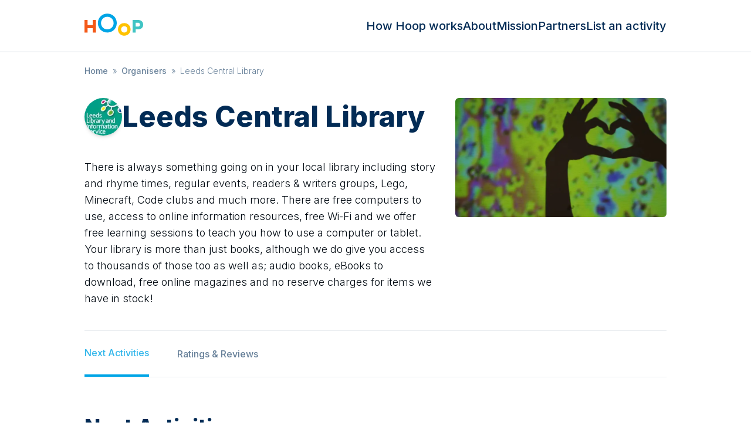

--- FILE ---
content_type: text/html; charset=utf-8
request_url: https://hoop.co.uk/leeds-central-library/
body_size: 17390
content:
<!DOCTYPE html><html lang="en" class="text-gray-900 leading-tight font-sans font-thin"><head><meta charSet="utf-8"/><meta name="viewport" content="width=device-width, user-scalable=no"/><title>Leeds Central Library — Latest listing times, information, parent reviews and more… | Hoop</title><meta name="description" content="​There is always something going on in your local library including story and rhyme times, regular events, readers &amp; writers groups, Lego, Minecraft, Code clu…"/><link rel="canonical" href="https://hoop.co.uk/leeds-central-library/"/><meta property="og:url" content="https://hoop.co.uk/leeds-central-library/"/><meta property="og:type" content="website"/><meta property="og:title" content="Leeds Central Library — Latest listing times, information, parent reviews and more… | Hoop"/><meta property="og:site_name" content="Hoop"/><meta property="og:description" content="​There is always something going on in your local library including story and rhyme times, regular events, readers &amp; writers groups, Lego, Minecraft, Code clu…"/><meta property="og:image" content="https://uploads.hoop.co.uk/94913371767e96f1455e28034a8d6e4f_1360x800q70.jpg"/><meta property="og:image:alt" content="Hoop banner"/><meta name="twitter:card" content="summary_large_image"/><meta name="twitter:site" content="@hoop"/><meta property="twitter:domain" content="hoop.co.uk"/><meta property="twitter:url" content="https://hoop.co.uk/leeds-central-library/"/><meta name="twitter:title" content="Leeds Central Library — Latest listing times, information, parent reviews and more… | Hoop"/><meta name="twitter:description" content="​There is always something going on in your local library including story and rhyme times, regular events, readers &amp; writers groups, Lego, Minecraft, Code clu…"/><meta name="twitter:image" content="https://uploads.hoop.co.uk/94913371767e96f1455e28034a8d6e4f_1360x800q70.jpg"/><meta name="twitter:image:alt" content="Hoop"/><meta name="next-head-count" content="20"/><link rel="sitemap" type="application/xml" title="Sitemap" href="/sitemap.xml"/><link rel="icon" type="image/png" href="/public/images/icon.png"/><link rel="apple-touch-icon" sizes="144x144" href="/public/images/hoop-icon-144.png"/><link rel="apple-touch-icon" sizes="114x114" href="/public/images/hoop-icon-114.png"/><link rel="apple-touch-icon" sizes="72x72" href="/public/images/hoop-icon-72.png"/><link rel="apple-touch-icon" href="/public/images/hoop-icon-57.png"/><link rel="preconnect" href="https://fonts.googleapis.com"/><link rel="preconnect" href="https://fonts.gstatic.com" crossorigin="true"/><meta name="referrer" content="origin"/><meta name="theme-color" content="rgb(17, 24, 39)"/><link rel="preconnect" href="https://fonts.gstatic.com" crossorigin /><link rel="preload" href="/_next/static/css/b0e227f90f87ceb0.css" as="style"/><link rel="stylesheet" href="/_next/static/css/b0e227f90f87ceb0.css" data-n-g=""/><noscript data-n-css=""></noscript><script defer="" nomodule="" src="/_next/static/chunks/polyfills-c67a75d1b6f99dc8.js"></script><script src="/_next/static/chunks/webpack-2555a4296ab7a1b2.js" defer=""></script><script src="/_next/static/chunks/framework-0c7baedefba6b077.js" defer=""></script><script src="/_next/static/chunks/main-ebf76d91ed186e00.js" defer=""></script><script src="/_next/static/chunks/pages/_app-00a10013d673de5f.js" defer=""></script><script src="/_next/static/chunks/671-2a506014f633a508.js" defer=""></script><script src="/_next/static/chunks/805-4adc7da17fe5c548.js" defer=""></script><script src="/_next/static/chunks/360-e300f68a35e8d089.js" defer=""></script><script src="/_next/static/chunks/488-abc8f797cd3e67d7.js" defer=""></script><script src="/_next/static/chunks/804-c8f36f3cc94b3de5.js" defer=""></script><script src="/_next/static/chunks/pages/%5Bslug%5D-d8a0b6a857ed7b64.js" defer=""></script><script src="/_next/static/7XhP-SMHsT8FHu_yrAQrQ/_buildManifest.js" defer=""></script><script src="/_next/static/7XhP-SMHsT8FHu_yrAQrQ/_ssgManifest.js" defer=""></script><style data-href="https://fonts.googleapis.com/css2?family=Inter:wght@300;500;800;900&display=swap">@font-face{font-family:'Inter';font-style:normal;font-weight:300;font-display:swap;src:url(https://fonts.gstatic.com/l/font?kit=UcCO3FwrK3iLTeHuS_nVMrMxCp50SjIw2boKoduKmMEVuOKfMZs&skey=c491285d6722e4fa&v=v20) format('woff')}@font-face{font-family:'Inter';font-style:normal;font-weight:500;font-display:swap;src:url(https://fonts.gstatic.com/l/font?kit=UcCO3FwrK3iLTeHuS_nVMrMxCp50SjIw2boKoduKmMEVuI6fMZs&skey=c491285d6722e4fa&v=v20) format('woff')}@font-face{font-family:'Inter';font-style:normal;font-weight:800;font-display:swap;src:url(https://fonts.gstatic.com/l/font?kit=UcCO3FwrK3iLTeHuS_nVMrMxCp50SjIw2boKoduKmMEVuDyYMZs&skey=c491285d6722e4fa&v=v20) format('woff')}@font-face{font-family:'Inter';font-style:normal;font-weight:900;font-display:swap;src:url(https://fonts.gstatic.com/l/font?kit=UcCO3FwrK3iLTeHuS_nVMrMxCp50SjIw2boKoduKmMEVuBWYMZs&skey=c491285d6722e4fa&v=v20) format('woff')}@font-face{font-family:'Inter';font-style:normal;font-weight:300;font-display:swap;src:url(https://fonts.gstatic.com/s/inter/v20/UcC73FwrK3iLTeHuS_nVMrMxCp50SjIa2JL7W0Q5n-wU.woff2) format('woff2');unicode-range:U+0460-052F,U+1C80-1C8A,U+20B4,U+2DE0-2DFF,U+A640-A69F,U+FE2E-FE2F}@font-face{font-family:'Inter';font-style:normal;font-weight:300;font-display:swap;src:url(https://fonts.gstatic.com/s/inter/v20/UcC73FwrK3iLTeHuS_nVMrMxCp50SjIa0ZL7W0Q5n-wU.woff2) format('woff2');unicode-range:U+0301,U+0400-045F,U+0490-0491,U+04B0-04B1,U+2116}@font-face{font-family:'Inter';font-style:normal;font-weight:300;font-display:swap;src:url(https://fonts.gstatic.com/s/inter/v20/UcC73FwrK3iLTeHuS_nVMrMxCp50SjIa2ZL7W0Q5n-wU.woff2) format('woff2');unicode-range:U+1F00-1FFF}@font-face{font-family:'Inter';font-style:normal;font-weight:300;font-display:swap;src:url(https://fonts.gstatic.com/s/inter/v20/UcC73FwrK3iLTeHuS_nVMrMxCp50SjIa1pL7W0Q5n-wU.woff2) format('woff2');unicode-range:U+0370-0377,U+037A-037F,U+0384-038A,U+038C,U+038E-03A1,U+03A3-03FF}@font-face{font-family:'Inter';font-style:normal;font-weight:300;font-display:swap;src:url(https://fonts.gstatic.com/s/inter/v20/UcC73FwrK3iLTeHuS_nVMrMxCp50SjIa2pL7W0Q5n-wU.woff2) format('woff2');unicode-range:U+0102-0103,U+0110-0111,U+0128-0129,U+0168-0169,U+01A0-01A1,U+01AF-01B0,U+0300-0301,U+0303-0304,U+0308-0309,U+0323,U+0329,U+1EA0-1EF9,U+20AB}@font-face{font-family:'Inter';font-style:normal;font-weight:300;font-display:swap;src:url(https://fonts.gstatic.com/s/inter/v20/UcC73FwrK3iLTeHuS_nVMrMxCp50SjIa25L7W0Q5n-wU.woff2) format('woff2');unicode-range:U+0100-02BA,U+02BD-02C5,U+02C7-02CC,U+02CE-02D7,U+02DD-02FF,U+0304,U+0308,U+0329,U+1D00-1DBF,U+1E00-1E9F,U+1EF2-1EFF,U+2020,U+20A0-20AB,U+20AD-20C0,U+2113,U+2C60-2C7F,U+A720-A7FF}@font-face{font-family:'Inter';font-style:normal;font-weight:300;font-display:swap;src:url(https://fonts.gstatic.com/s/inter/v20/UcC73FwrK3iLTeHuS_nVMrMxCp50SjIa1ZL7W0Q5nw.woff2) format('woff2');unicode-range:U+0000-00FF,U+0131,U+0152-0153,U+02BB-02BC,U+02C6,U+02DA,U+02DC,U+0304,U+0308,U+0329,U+2000-206F,U+20AC,U+2122,U+2191,U+2193,U+2212,U+2215,U+FEFF,U+FFFD}@font-face{font-family:'Inter';font-style:normal;font-weight:500;font-display:swap;src:url(https://fonts.gstatic.com/s/inter/v20/UcC73FwrK3iLTeHuS_nVMrMxCp50SjIa2JL7W0Q5n-wU.woff2) format('woff2');unicode-range:U+0460-052F,U+1C80-1C8A,U+20B4,U+2DE0-2DFF,U+A640-A69F,U+FE2E-FE2F}@font-face{font-family:'Inter';font-style:normal;font-weight:500;font-display:swap;src:url(https://fonts.gstatic.com/s/inter/v20/UcC73FwrK3iLTeHuS_nVMrMxCp50SjIa0ZL7W0Q5n-wU.woff2) format('woff2');unicode-range:U+0301,U+0400-045F,U+0490-0491,U+04B0-04B1,U+2116}@font-face{font-family:'Inter';font-style:normal;font-weight:500;font-display:swap;src:url(https://fonts.gstatic.com/s/inter/v20/UcC73FwrK3iLTeHuS_nVMrMxCp50SjIa2ZL7W0Q5n-wU.woff2) format('woff2');unicode-range:U+1F00-1FFF}@font-face{font-family:'Inter';font-style:normal;font-weight:500;font-display:swap;src:url(https://fonts.gstatic.com/s/inter/v20/UcC73FwrK3iLTeHuS_nVMrMxCp50SjIa1pL7W0Q5n-wU.woff2) format('woff2');unicode-range:U+0370-0377,U+037A-037F,U+0384-038A,U+038C,U+038E-03A1,U+03A3-03FF}@font-face{font-family:'Inter';font-style:normal;font-weight:500;font-display:swap;src:url(https://fonts.gstatic.com/s/inter/v20/UcC73FwrK3iLTeHuS_nVMrMxCp50SjIa2pL7W0Q5n-wU.woff2) format('woff2');unicode-range:U+0102-0103,U+0110-0111,U+0128-0129,U+0168-0169,U+01A0-01A1,U+01AF-01B0,U+0300-0301,U+0303-0304,U+0308-0309,U+0323,U+0329,U+1EA0-1EF9,U+20AB}@font-face{font-family:'Inter';font-style:normal;font-weight:500;font-display:swap;src:url(https://fonts.gstatic.com/s/inter/v20/UcC73FwrK3iLTeHuS_nVMrMxCp50SjIa25L7W0Q5n-wU.woff2) format('woff2');unicode-range:U+0100-02BA,U+02BD-02C5,U+02C7-02CC,U+02CE-02D7,U+02DD-02FF,U+0304,U+0308,U+0329,U+1D00-1DBF,U+1E00-1E9F,U+1EF2-1EFF,U+2020,U+20A0-20AB,U+20AD-20C0,U+2113,U+2C60-2C7F,U+A720-A7FF}@font-face{font-family:'Inter';font-style:normal;font-weight:500;font-display:swap;src:url(https://fonts.gstatic.com/s/inter/v20/UcC73FwrK3iLTeHuS_nVMrMxCp50SjIa1ZL7W0Q5nw.woff2) format('woff2');unicode-range:U+0000-00FF,U+0131,U+0152-0153,U+02BB-02BC,U+02C6,U+02DA,U+02DC,U+0304,U+0308,U+0329,U+2000-206F,U+20AC,U+2122,U+2191,U+2193,U+2212,U+2215,U+FEFF,U+FFFD}@font-face{font-family:'Inter';font-style:normal;font-weight:800;font-display:swap;src:url(https://fonts.gstatic.com/s/inter/v20/UcC73FwrK3iLTeHuS_nVMrMxCp50SjIa2JL7W0Q5n-wU.woff2) format('woff2');unicode-range:U+0460-052F,U+1C80-1C8A,U+20B4,U+2DE0-2DFF,U+A640-A69F,U+FE2E-FE2F}@font-face{font-family:'Inter';font-style:normal;font-weight:800;font-display:swap;src:url(https://fonts.gstatic.com/s/inter/v20/UcC73FwrK3iLTeHuS_nVMrMxCp50SjIa0ZL7W0Q5n-wU.woff2) format('woff2');unicode-range:U+0301,U+0400-045F,U+0490-0491,U+04B0-04B1,U+2116}@font-face{font-family:'Inter';font-style:normal;font-weight:800;font-display:swap;src:url(https://fonts.gstatic.com/s/inter/v20/UcC73FwrK3iLTeHuS_nVMrMxCp50SjIa2ZL7W0Q5n-wU.woff2) format('woff2');unicode-range:U+1F00-1FFF}@font-face{font-family:'Inter';font-style:normal;font-weight:800;font-display:swap;src:url(https://fonts.gstatic.com/s/inter/v20/UcC73FwrK3iLTeHuS_nVMrMxCp50SjIa1pL7W0Q5n-wU.woff2) format('woff2');unicode-range:U+0370-0377,U+037A-037F,U+0384-038A,U+038C,U+038E-03A1,U+03A3-03FF}@font-face{font-family:'Inter';font-style:normal;font-weight:800;font-display:swap;src:url(https://fonts.gstatic.com/s/inter/v20/UcC73FwrK3iLTeHuS_nVMrMxCp50SjIa2pL7W0Q5n-wU.woff2) format('woff2');unicode-range:U+0102-0103,U+0110-0111,U+0128-0129,U+0168-0169,U+01A0-01A1,U+01AF-01B0,U+0300-0301,U+0303-0304,U+0308-0309,U+0323,U+0329,U+1EA0-1EF9,U+20AB}@font-face{font-family:'Inter';font-style:normal;font-weight:800;font-display:swap;src:url(https://fonts.gstatic.com/s/inter/v20/UcC73FwrK3iLTeHuS_nVMrMxCp50SjIa25L7W0Q5n-wU.woff2) format('woff2');unicode-range:U+0100-02BA,U+02BD-02C5,U+02C7-02CC,U+02CE-02D7,U+02DD-02FF,U+0304,U+0308,U+0329,U+1D00-1DBF,U+1E00-1E9F,U+1EF2-1EFF,U+2020,U+20A0-20AB,U+20AD-20C0,U+2113,U+2C60-2C7F,U+A720-A7FF}@font-face{font-family:'Inter';font-style:normal;font-weight:800;font-display:swap;src:url(https://fonts.gstatic.com/s/inter/v20/UcC73FwrK3iLTeHuS_nVMrMxCp50SjIa1ZL7W0Q5nw.woff2) format('woff2');unicode-range:U+0000-00FF,U+0131,U+0152-0153,U+02BB-02BC,U+02C6,U+02DA,U+02DC,U+0304,U+0308,U+0329,U+2000-206F,U+20AC,U+2122,U+2191,U+2193,U+2212,U+2215,U+FEFF,U+FFFD}@font-face{font-family:'Inter';font-style:normal;font-weight:900;font-display:swap;src:url(https://fonts.gstatic.com/s/inter/v20/UcC73FwrK3iLTeHuS_nVMrMxCp50SjIa2JL7W0Q5n-wU.woff2) format('woff2');unicode-range:U+0460-052F,U+1C80-1C8A,U+20B4,U+2DE0-2DFF,U+A640-A69F,U+FE2E-FE2F}@font-face{font-family:'Inter';font-style:normal;font-weight:900;font-display:swap;src:url(https://fonts.gstatic.com/s/inter/v20/UcC73FwrK3iLTeHuS_nVMrMxCp50SjIa0ZL7W0Q5n-wU.woff2) format('woff2');unicode-range:U+0301,U+0400-045F,U+0490-0491,U+04B0-04B1,U+2116}@font-face{font-family:'Inter';font-style:normal;font-weight:900;font-display:swap;src:url(https://fonts.gstatic.com/s/inter/v20/UcC73FwrK3iLTeHuS_nVMrMxCp50SjIa2ZL7W0Q5n-wU.woff2) format('woff2');unicode-range:U+1F00-1FFF}@font-face{font-family:'Inter';font-style:normal;font-weight:900;font-display:swap;src:url(https://fonts.gstatic.com/s/inter/v20/UcC73FwrK3iLTeHuS_nVMrMxCp50SjIa1pL7W0Q5n-wU.woff2) format('woff2');unicode-range:U+0370-0377,U+037A-037F,U+0384-038A,U+038C,U+038E-03A1,U+03A3-03FF}@font-face{font-family:'Inter';font-style:normal;font-weight:900;font-display:swap;src:url(https://fonts.gstatic.com/s/inter/v20/UcC73FwrK3iLTeHuS_nVMrMxCp50SjIa2pL7W0Q5n-wU.woff2) format('woff2');unicode-range:U+0102-0103,U+0110-0111,U+0128-0129,U+0168-0169,U+01A0-01A1,U+01AF-01B0,U+0300-0301,U+0303-0304,U+0308-0309,U+0323,U+0329,U+1EA0-1EF9,U+20AB}@font-face{font-family:'Inter';font-style:normal;font-weight:900;font-display:swap;src:url(https://fonts.gstatic.com/s/inter/v20/UcC73FwrK3iLTeHuS_nVMrMxCp50SjIa25L7W0Q5n-wU.woff2) format('woff2');unicode-range:U+0100-02BA,U+02BD-02C5,U+02C7-02CC,U+02CE-02D7,U+02DD-02FF,U+0304,U+0308,U+0329,U+1D00-1DBF,U+1E00-1E9F,U+1EF2-1EFF,U+2020,U+20A0-20AB,U+20AD-20C0,U+2113,U+2C60-2C7F,U+A720-A7FF}@font-face{font-family:'Inter';font-style:normal;font-weight:900;font-display:swap;src:url(https://fonts.gstatic.com/s/inter/v20/UcC73FwrK3iLTeHuS_nVMrMxCp50SjIa1ZL7W0Q5nw.woff2) format('woff2');unicode-range:U+0000-00FF,U+0131,U+0152-0153,U+02BB-02BC,U+02C6,U+02DA,U+02DC,U+0304,U+0308,U+0329,U+2000-206F,U+20AC,U+2122,U+2191,U+2193,U+2212,U+2215,U+FEFF,U+FFFD}</style></head><body class="bg-white font-sans"><div id="__next"><style>
    #nprogress {
      pointer-events: none;
    }
    #nprogress .bar {
      background: #66c9f0;
      position: fixed;
      z-index: 9999;
      top: 0;
      left: 0;
      width: 100%;
      height: 3px;
    }
    #nprogress .peg {
      display: block;
      position: absolute;
      right: 0px;
      width: 100px;
      height: 100%;
      box-shadow: 0 0 10px #66c9f0, 0 0 5px #66c9f0;
      opacity: 1;
      -webkit-transform: rotate(3deg) translate(0px, -4px);
      -ms-transform: rotate(3deg) translate(0px, -4px);
      transform: rotate(3deg) translate(0px, -4px);
    }
    #nprogress .spinner {
      display: block;
      position: fixed;
      z-index: 1031;
      top: 15px;
      right: 15px;
    }
    #nprogress .spinner-icon {
      width: 18px;
      height: 18px;
      box-sizing: border-box;
      border: solid 2px transparent;
      border-top-color: #66c9f0;
      border-left-color: #66c9f0;
      border-radius: 50%;
      -webkit-animation: nprogresss-spinner 400ms linear infinite;
      animation: nprogress-spinner 400ms linear infinite;
    }
    .nprogress-custom-parent {
      overflow: hidden;
      position: relative;
    }
    .nprogress-custom-parent #nprogress .spinner,
    .nprogress-custom-parent #nprogress .bar {
      position: absolute;
    }
    @-webkit-keyframes nprogress-spinner {
      0% {
        -webkit-transform: rotate(0deg);
      }
      100% {
        -webkit-transform: rotate(360deg);
      }
    }
    @keyframes nprogress-spinner {
      0% {
        transform: rotate(0deg);
      }
      100% {
        transform: rotate(360deg);
      }
    }
  </style><div class="flex flex-col"><div><div class="top-0 left-0 bg-black w-full h-full transition-opacity duration-200 z-40 overscroll-contain hidden opacity-0"></div><div class="bg-white w-72 h-full flex flex-col justify-between fixed top-0 z-50 transition-all duration-200 pt-28 px-6 pb-5 sm:hidden -left-72"><nav class="list-none sm:flex leading-none text-base"><li class="mx-0 my-0 mb-6"><a class="text-gray-500 hover:text-blue-700" href="/how-hoop-works/">How Hoop works</a></li><li class="mx-0 my-0 mb-6"><a class="text-gray-500 hover:text-blue-700" href="/about/">About</a></li><li class="mx-0 my-0 mb-6"><a class="text-gray-500 hover:text-blue-700" href="/mission/">Mission</a></li><li class="mx-0 my-0 mb-6"><a class="text-gray-500 hover:text-blue-700" href="/partners/">Partners</a></li><li class="mx-0 my-0 mb-6"><a class="text-gray-500 hover:text-blue-700" href="/organisers/">List an activity</a></li></nav><div class="text-xs text-gray-300">© <!-- -->2026<!-- --> Hoop Health Ltd. All rights reserved.</div></div><header class="bg-white border-b border-gray-100 z-50 relative"><div class="max-w-screen-lg mx-auto py-4 px-4 flex justify-center sm:justify-between z-20"><a class="cursor-pointer" href="/"><svg xmlns="http://www.w3.org/2000/svg" viewBox="0 0 149 56" alt="Hoop logo" class="w-[75px] h-[42px] sm:w-[100px] sm:h-[56px] sm:pb-1"><path d="M36.827 43.224h-4.574v-6.231H24.82v6.23h-4.574V25.098h4.574v7.364h7.433v-7.364h4.574v18.127" style="fill:#f45918;fill-rule:evenodd;stroke:none;stroke-width:1" transform="matrix(1.74898 0 0 1.76538 -35.41 -28.306)"></path><path d="M67.13 29.629c0 7.624-5.86 13.595-13.722 13.595-7.824 0-13.722-5.971-13.722-13.595 0-7.624 5.898-13.595 13.722-13.595 7.862 0 13.722 5.971 13.722 13.595zm-4.574 0c0-4.936-3.81-9.063-9.148-9.063-5.338 0-9.148 4.127-9.148 9.063 0 4.935 3.81 9.063 9.148 9.063 5.338 0 9.148-4.128 9.148-9.063z" style="fill:#00a5e6;fill-rule:evenodd;stroke:none;stroke-width:1" transform="matrix(1.74898 0 0 1.76538 -35.41 -28.306)"></path><path d="M87.142 38.692c0 5.129-3.86 9.063-9.148 9.063-5.263 0-9.148-3.934-9.148-9.063 0-5.128 3.885-9.063 9.148-9.063 5.289 0 9.148 3.935 9.148 9.063zm-4.574 0c0-2.49-1.881-4.532-4.574-4.532-2.693 0-4.574 2.042-4.574 4.532s1.88 4.532 4.574 4.532c2.693 0 4.574-2.042 4.574-4.532z" style="fill:#ffc200;fill-rule:evenodd;stroke:none;stroke-width:1" transform="matrix(1.74898 0 0 1.76538 -35.41 -28.306)"></path><path d="M97.792 25.097c4.64 0 7.647 2.713 7.647 6.798 0 4.245-2.77 6.797-7.647 6.797h-3.217v4.532h-4.574V25.097h7.79zm0 9.63c1.966 0 3.072-1.044 3.072-2.832 0-1.629-1.106-2.833-3.072-2.833h-3.217v5.665h3.217z" style="fill:#40c4c4;fill-rule:evenodd;stroke:none;stroke-width:1" transform="matrix(1.74898 0 0 1.76538 -35.41 -28.306)"></path></svg></a><nav class="hidden list-none sm:flex sm:gap-6 sm:items-center leading-none text-base sm:text-xl"><li class="m-0 p-0"><a class="text-gray-500 hover:text-blue-700" href="/how-hoop-works/">How Hoop works</a></li><li class="m-0 p-0"><a class="text-gray-500 hover:text-blue-700" href="/about/">About</a></li><li class="m-0 p-0"><a class="text-gray-500 hover:text-blue-700" href="/mission/">Mission</a></li><li class="m-0 p-0"><a class="text-gray-500 hover:text-blue-700" href="/partners/">Partners</a></li><li class="m-0 p-0"><a class="text-gray-500 hover:text-blue-700" href="/organisers/">List an activity</a></li></nav><div class="absolute sm:hidden top-3 left-3 z-10"><div class="hamburger-react" aria-expanded="false" role="button" style="cursor:pointer;height:48px;position:relative;transition:0.4s cubic-bezier(0, 0, 0, 1);user-select:none;width:48px;outline:none;transform:none" tabindex="0"><div style="background:#00a5e6;height:2px;left:14px;position:absolute;width:20px;top:17px;transition:0.4s cubic-bezier(0, 0, 0, 1);transform:none"></div><div style="background:#00a5e6;height:2px;left:14px;position:absolute;width:20px;top:23px;transition:0.4s cubic-bezier(0, 0, 0, 1);transform:none"></div><div style="background:#00a5e6;height:2px;left:14px;position:absolute;width:20px;top:29px;transition:0.4s cubic-bezier(0, 0, 0, 1);transform:none"></div></div></div></div></header></div><div class="overflow-x-hidden"><div class="m-auto max-w-screen-lg py-2 sm:py-4 px-4"><ul class="list-none m-0 p-0 text-gray-300 line-clamp-1"><li class="text-sm inline-block mr-2"><a class="text-gray-300" href="/">Home</a></li><li class="text-sm inline-block mr-2"><span class="mr-2">»</span><a class="text-gray-300" href="/all-organisers/">Organisers</a></li><li class="text-sm inline-block mr-2"><span class="mr-2">»</span>Leeds Central Library</li></ul><script type="application/ld+json">{"@context":"https://schema.org","@type":"BreadcrumbList","itemListElement":[{"@type":"ListItem","position":1,"name":"Home","item":"https://hoop.co.uk/"},{"@type":"ListItem","position":2,"name":"Organisers","item":"https://hoop.co.uk/all-organisers/"},{"@type":"ListItem","position":3,"name":"Leeds Central Library"}]}</script></div><script type="application/ld+json">{"@context":"https://schema.org/","@type":"Organization","name":"Leeds Central Library","url":"https://hoop.co.uk/leeds-central-library/"}</script><script type="application/ld+json">{"@context":"https://schema.org/","@type":"WebPage","name":"Leeds Central Library","speakable":{"@type":"SpeakableSpecification","xPath":["/html/head/title","//*[@id=\"description\"]"]},"url":"https://hoop.co.uk/leeds-central-library/"}</script><div><div class="flex justify-center items-center"><div class="w-full relative z-0 h-full"><div class="inset-0 flex flex-col sm:flex-row items-center justify-between z-10 m-auto max-w-screen-lg py-0 mb-16"><div class="z-20 shrink-0 sm:w-full px-0 sm:px-4"><div class="space-y-8 sm:mt-4"><div class="flex flex-col sm:flex-row-reverse"><div class="w-full sm:w-[240px] lg:w-[360px]"><img alt="Leeds Central Library photo" loading="lazy" width="720" height="480" decoding="async" data-nimg="1" class="sm:rounded-md object-cover aspect-video sm:aspect-auto" style="color:transparent" srcSet="/_next/image/?url=https%3A%2F%2Fuploads.hoop.co.uk%2F94913371767e96f1455e28034a8d6e4f_1920x1080q70.jpg&amp;w=750&amp;q=75 1x, /_next/image/?url=https%3A%2F%2Fuploads.hoop.co.uk%2F94913371767e96f1455e28034a8d6e4f_1920x1080q70.jpg&amp;w=1920&amp;q=75 2x" src="/_next/image/?url=https%3A%2F%2Fuploads.hoop.co.uk%2F94913371767e96f1455e28034a8d6e4f_1920x1080q70.jpg&amp;w=1920&amp;q=75"/></div><div class="flex-1 space-y-8 px-4 pt-8 sm:p-0 sm:mr-8"><div class="flex mb-10 items-center gap-4"><div class="w-12 h-12 sm:w-16 sm:h-16 rounded-full overflow-hidden shadow-md flex-none self-start"><img alt="Leeds Central Library logo" loading="lazy" width="96" height="96" decoding="async" data-nimg="1" class="object-cover w-12 h-12 sm:w-16 sm:h-16" style="color:transparent" srcSet="/_next/image/?url=https%3A%2F%2Fuploads.hoop.co.uk%2F37fdbc213dfab8f898a96a159a9a022c_160x160q50.jpg&amp;w=96&amp;q=75 1x, /_next/image/?url=https%3A%2F%2Fuploads.hoop.co.uk%2F37fdbc213dfab8f898a96a159a9a022c_160x160q50.jpg&amp;w=256&amp;q=75 2x" src="/_next/image/?url=https%3A%2F%2Fuploads.hoop.co.uk%2F37fdbc213dfab8f898a96a159a9a022c_160x160q50.jpg&amp;w=256&amp;q=75"/></div><h1 class="mb-0 flex-grow">Leeds Central Library</h1></div><p class="sm:text-lg" id="description">​There is always something going on in your local library including story and rhyme times, regular events, readers &amp; writers groups, Lego, Minecraft, Code clubs and much more. There are free computers to use, access to online information resources, free Wi-Fi and we offer free learning sessions to teach you how to use a computer or tablet. Your library is more than just books, although we do give you access to thousands of those too as well as; audio books, eBooks to download, free online magazines​ and no reserve charges for items we have in stock!<br/></p></div></div></div><nav class="relative flex h-20 items-center text-base font-medium border-y border-gray-50 my-10 px-4 sm:px-0"><div class="flex h-full"><a class="relative mr-12 flex h-full items-center border-b-4 border-blue-500 text-blue-400" href="#next-activity">Next Activities</a><a class="relative mr-12 flex h-full items-center text-gray-300" href="#ratings-and-reviews">Ratings &amp; Reviews</a></div></nav><section class="mb-14 sm:mb-20 px-4 sm:px-0"><a class="pointer-events-none invisible absolute  mt-[-82px]" name="next-activity"></a><h2>Next Activities</h2><div class="align-baseline">Leeds Central Library<!-- --> has no activities currently listed. Check back soon, or ask the organiser to add their activities.</div></section><section class="max-w-[770px] px-4 sm:px-0"><a class="pointer-events-none invisible absolute mt-[-82px]" name="ratings-and-reviews"></a><div><h3>No reviews</h3><div>Help other parents and carers understand <!-- -->Leeds Central Library<!-- --> better by leaving a review. You can do this by downloading the mobile app.</div></div></section></div></div></div></div></div><div><div class="flex justify-center items-center"><div class="w-full relative z-0 h-full"><div class="inset-0 flex flex-col sm:flex-row items-center justify-between z-10 m-auto max-w-screen-lg py-16"><div class="z-20 shrink-0 px-4 sm:w-full"><h2 class="text-4xl mt-0 text-center">Download the app to view more activities</h2><div class="flex justify-center gap-x-4 sm:gap-x-8"><a href="https://apps.apple.com/gb/app/hoop/id996073365"><svg xmlns="http://www.w3.org/2000/svg" xml:space="preserve" width="160" height="46" alt="Apple App Store"><path d="M160 41.389A4.607 4.607 0 0 1 155.393 46H4.613A4.613 4.613 0 0 1 0 41.389V4.617A4.619 4.619 0 0 1 4.613 0h150.778A4.612 4.612 0 0 1 160 4.617L160 41.39z"></path><path d="M30.128 19.784c-.029-3.223 2.639-4.791 2.761-4.864-1.511-2.203-3.853-2.504-4.676-2.528-1.967-.207-3.875 1.177-4.877 1.177-1.022 0-2.565-1.157-4.228-1.123-2.14.033-4.142 1.272-5.24 3.196-2.266 3.923-.576 9.688 1.595 12.859 1.086 1.553 2.355 3.287 4.016 3.226 1.625-.067 2.232-1.036 4.193-1.036 1.943 0 2.513 1.036 4.207.997 1.744-.028 2.842-1.56 3.89-3.127 1.255-1.78 1.759-3.533 1.779-3.623-.041-.014-3.387-1.291-3.42-5.154zM26.928 10.306c.874-1.093 1.472-2.58 1.306-4.089-1.265.056-2.847.875-3.758 1.944-.806.942-1.526 2.486-1.34 3.938 1.421.106 2.88-.717 3.792-1.793zM53.645 31.504h-2.271l-1.244-3.909h-4.324l-1.185 3.909H42.41l4.284-13.308h2.646l4.305 13.308zm-3.89-5.549L48.63 22.48c-.119-.355-.342-1.191-.671-2.507h-.04a96.75 96.75 0 0 1-.632 2.507l-1.105 3.475h3.573zM64.662 26.588c0 1.632-.441 2.922-1.323 3.869-.79.843-1.771 1.264-2.942 1.264-1.264 0-2.172-.454-2.725-1.362h-.04v5.055H55.5V25.067c0-1.026-.027-2.079-.079-3.159h1.875l.119 1.521h.04c.711-1.146 1.79-1.718 3.238-1.718 1.132 0 2.077.447 2.833 1.342.758.896 1.136 2.074 1.136 3.535zm-2.172.078c0-.934-.21-1.704-.632-2.31-.461-.632-1.08-.948-1.856-.948-.526 0-1.004.176-1.431.523-.428.35-.708.807-.839 1.373-.066.264-.099.48-.099.65v1.6c0 .698.214 1.287.642 1.768.428.481.984.721 1.668.721.803 0 1.428-.31 1.875-.928.448-.619.672-1.435.672-2.449zM75.699 26.588c0 1.632-.441 2.922-1.324 3.869-.789.843-1.77 1.264-2.941 1.264-1.264 0-2.172-.454-2.724-1.362h-.04v5.055h-2.132V25.067c0-1.026-.027-2.079-.079-3.159h1.875l.119 1.521h.04c.71-1.146 1.789-1.718 3.238-1.718 1.131 0 2.076.447 2.834 1.342.755.896 1.134 2.074 1.134 3.535zm-2.172.078c0-.934-.211-1.704-.633-2.31-.461-.632-1.078-.948-1.855-.948a2.22 2.22 0 0 0-1.432.523c-.428.35-.707.807-.838 1.373-.065.264-.099.48-.099.65v1.6c0 .698.214 1.287.64 1.768.428.48.984.721 1.67.721.803 0 1.428-.31 1.875-.928.448-.619.672-1.435.672-2.449zM88.039 27.772c0 1.132-.393 2.053-1.182 2.764-.867.777-2.074 1.165-3.625 1.165-1.432 0-2.58-.276-3.449-.829l.494-1.777c.936.566 1.963.85 3.082.85.803 0 1.428-.182 1.877-.544.447-.362.67-.848.67-1.454 0-.54-.184-.995-.553-1.364-.367-.369-.98-.712-1.836-1.029-2.33-.869-3.494-2.142-3.494-3.816 0-1.094.408-1.991 1.225-2.689.814-.699 1.9-1.048 3.258-1.048 1.211 0 2.217.211 3.02.632l-.533 1.738c-.75-.408-1.598-.612-2.547-.612-.75 0-1.336.185-1.756.553a1.58 1.58 0 0 0-.533 1.205c0 .526.203.961.611 1.303.355.316 1 .658 1.936 1.027 1.145.461 1.986 1 2.527 1.618.539.616.808 1.387.808 2.307zM95.088 23.508h-2.35v4.659c0 1.185.414 1.777 1.244 1.777.381 0 .697-.033.947-.099l.059 1.619c-.42.157-.973.236-1.658.236-.842 0-1.5-.257-1.975-.77-.473-.514-.711-1.376-.711-2.587v-4.837h-1.4v-1.6h1.4v-1.757l2.094-.632v2.389h2.35v1.602zM105.691 26.627c0 1.475-.422 2.686-1.264 3.633-.883.975-2.055 1.461-3.516 1.461-1.408 0-2.529-.467-3.365-1.401-.836-.934-1.254-2.113-1.254-3.534 0-1.487.43-2.705 1.293-3.652.861-.948 2.023-1.422 3.484-1.422 1.408 0 2.541.467 3.396 1.402.818.907 1.226 2.078 1.226 3.513zm-2.212.069c0-.885-.189-1.644-.572-2.277-.447-.766-1.086-1.148-1.914-1.148-.857 0-1.508.383-1.955 1.148-.383.634-.572 1.405-.572 2.317 0 .885.189 1.644.572 2.276.461.766 1.105 1.148 1.936 1.148.814 0 1.453-.39 1.914-1.168.393-.645.591-1.412.591-2.296zM112.621 23.783a3.702 3.702 0 0 0-.672-.059c-.75 0-1.33.283-1.738.85-.355.5-.533 1.132-.533 1.895v5.035h-2.131l.02-6.574c0-1.106-.027-2.113-.08-3.021h1.857l.078 1.836h.059c.225-.631.58-1.139 1.066-1.52a2.578 2.578 0 0 1 1.541-.514c.197 0 .375.014.533.039v2.033zM122.156 26.252a5 5 0 0 1-.078.967h-6.396c.025.948.334 1.673.928 2.173.539.447 1.236.671 2.092.671.947 0 1.811-.151 2.588-.454l.334 1.48c-.908.396-1.98.593-3.217.593-1.488 0-2.656-.438-3.506-1.313-.848-.875-1.273-2.05-1.273-3.524 0-1.447.395-2.652 1.186-3.613.828-1.026 1.947-1.539 3.355-1.539 1.383 0 2.43.513 3.141 1.539.563.815.846 1.823.846 3.02zm-2.033-.553c.014-.632-.125-1.178-.414-1.639-.369-.593-.936-.889-1.699-.889-.697 0-1.264.289-1.697.869-.355.461-.566 1.014-.631 1.658h4.441zM49.05 10.009c0 1.177-.353 2.063-1.058 2.658-.653.549-1.581.824-2.783.824-.596 0-1.106-.026-1.533-.078V6.982c.557-.09 1.157-.136 1.805-.136 1.145 0 2.008.249 2.59.747.652.563.979 1.368.979 2.416zm-1.105.029c0-.763-.202-1.348-.606-1.756-.404-.407-.994-.611-1.771-.611-.33 0-.611.022-.844.068v4.889c.129.02.365.029.708.029.802 0 1.421-.223 1.857-.669.436-.446.656-1.096.656-1.95zM54.909 11.037c0 .725-.207 1.319-.621 1.785-.434.479-1.009.718-1.727.718-.692 0-1.243-.229-1.654-.689-.41-.459-.615-1.038-.615-1.736 0-.73.211-1.329.635-1.794.424-.465.994-.698 1.712-.698.692 0 1.248.229 1.669.688.4.446.601 1.022.601 1.726zm-1.087.034c0-.435-.094-.808-.281-1.119-.22-.376-.533-.564-.94-.564-.421 0-.741.188-.961.564-.188.311-.281.69-.281 1.138 0 .435.094.808.281 1.119.227.376.543.564.951.564.4 0 .714-.191.94-.574.194-.317.291-.693.291-1.128zM62.765 8.719l-1.475 4.714h-.96l-.611-2.047a15.32 15.32 0 0 1-.379-1.523h-.019a11.15 11.15 0 0 1-.379 1.523l-.649 2.047h-.971l-1.387-4.714h1.077l.533 2.241c.129.53.235 1.035.32 1.513h.019c.078-.394.207-.896.389-1.503l.669-2.25h.854l.641 2.202c.155.537.281 1.054.378 1.552h.029c.071-.485.178-1.002.32-1.552l.572-2.202h1.029zM68.198 13.433H67.15v-2.7c0-.832-.316-1.248-.95-1.248a.946.946 0 0 0-.757.343 1.217 1.217 0 0 0-.291.808v2.796h-1.048v-3.366c0-.414-.013-.863-.038-1.349h.921l.049.737h.029c.122-.229.304-.418.543-.569.284-.176.602-.265.95-.265.44 0 .806.142 1.097.427.362.349.543.87.543 1.562v2.824zM71.088 13.433h-1.047V6.556h1.047v6.877zM77.258 11.037c0 .725-.207 1.319-.621 1.785-.434.479-1.01.718-1.727.718-.693 0-1.244-.229-1.654-.689-.41-.459-.615-1.038-.615-1.736 0-.73.211-1.329.635-1.794.424-.465.994-.698 1.711-.698.693 0 1.248.229 1.67.688.4.446.601 1.022.601 1.726zm-1.088.034c0-.435-.094-.808-.281-1.119-.219-.376-.533-.564-.939-.564-.422 0-.742.188-.961.564-.188.311-.281.69-.281 1.138 0 .435.094.808.281 1.119.227.376.543.564.951.564.4 0 .713-.191.939-.574.195-.317.291-.693.291-1.128zM82.33 13.433h-.941l-.078-.543h-.029c-.322.433-.781.65-1.377.65-.445 0-.805-.143-1.076-.427a1.339 1.339 0 0 1-.369-.96c0-.576.24-1.015.723-1.319.482-.304 1.16-.453 2.033-.446V10.3c0-.621-.326-.931-.979-.931-.465 0-.875.117-1.229.349l-.213-.688c.438-.271.979-.407 1.617-.407 1.232 0 1.85.65 1.85 1.95v1.736c0 .471.023.846.068 1.124zm-1.088-1.62v-.727c-1.156-.02-1.734.297-1.734.95 0 .246.066.43.201.553a.733.733 0 0 0 .512.184c.23 0 .445-.073.641-.218a.893.893 0 0 0 .38-.742zM88.285 13.433h-.93l-.049-.757h-.029c-.297.576-.803.864-1.514.864-.568 0-1.041-.223-1.416-.669-.375-.446-.562-1.025-.562-1.736 0-.763.203-1.381.611-1.853.395-.44.879-.66 1.455-.66.633 0 1.076.213 1.328.64h.02V6.556h1.049v5.607c0 .459.012.882.037 1.27zm-1.086-1.988v-.786a1.194 1.194 0 0 0-.408-.965 1.03 1.03 0 0 0-.701-.257c-.391 0-.697.155-.922.466-.223.311-.336.708-.336 1.193 0 .466.107.844.322 1.135.227.31.533.465.916.465.344 0 .619-.129.828-.388.202-.239.301-.527.301-.863zM97.248 11.037c0 .725-.207 1.319-.621 1.785-.434.479-1.008.718-1.727.718-.691 0-1.242-.229-1.654-.689-.41-.459-.615-1.038-.615-1.736 0-.73.211-1.329.635-1.794.424-.465.994-.698 1.713-.698.691 0 1.248.229 1.668.688.4.446.601 1.022.601 1.726zm-1.086.034c0-.435-.094-.808-.281-1.119-.221-.376-.533-.564-.941-.564-.42 0-.74.188-.961.564-.188.311-.281.69-.281 1.138 0 .435.094.808.281 1.119.227.376.543.564.951.564.4 0 .715-.191.941-.574.193-.317.291-.693.291-1.128zM102.883 13.433h-1.047v-2.7c0-.832-.316-1.248-.951-1.248a.942.942 0 0 0-.756.343 1.212 1.212 0 0 0-.291.808v2.796h-1.049v-3.366c0-.414-.012-.863-.037-1.349h.92l.049.737h.029a1.53 1.53 0 0 1 .543-.569c.285-.176.602-.265.951-.265.439 0 .805.142 1.096.427.363.349.543.87.543 1.562v2.824zM109.936 9.504h-1.154v2.29c0 .582.205.873.611.873.188 0 .344-.016.467-.049l.027.795c-.207.078-.479.117-.814.117-.414 0-.736-.126-.969-.378-.234-.252-.35-.676-.35-1.271V9.504h-.689v-.785h.689v-.864l1.027-.31v1.173h1.154v.786zM115.484 13.433h-1.049v-2.68c0-.845-.316-1.268-.949-1.268-.486 0-.818.245-1 .735a1.317 1.317 0 0 0-.049.377v2.835h-1.047V6.556h1.047v2.841h.02c.33-.517.803-.775 1.416-.775.434 0 .793.142 1.078.427.355.355.533.883.533 1.581v2.803zM121.207 10.853c0 .188-.014.346-.039.475h-3.143c.014.466.164.821.455 1.067.266.22.609.33 1.029.33.465 0 .889-.074 1.271-.223l.164.728c-.447.194-.973.291-1.582.291-.73 0-1.305-.215-1.721-.645-.418-.43-.625-1.007-.625-1.731 0-.711.193-1.303.582-1.775.406-.504.955-.756 1.648-.756.678 0 1.193.252 1.541.756.281.4.42.895.42 1.483zm-1-.271a1.411 1.411 0 0 0-.203-.805c-.182-.291-.459-.437-.834-.437a.995.995 0 0 0-.834.427 1.586 1.586 0 0 0-.311.815h2.182z" style="fill:#fff" transform="matrix(1.20394 0 0 1.20394 -1.072 -1.072)"></path></svg></a><a href="https://play.app.goo.gl/?link=https://play.google.com/store/apps/details?id=uk.co.hoop.android"><svg xmlns="http://www.w3.org/2000/svg" xml:space="preserve" width="160" height="46" alt="Google Play Store"><defs><linearGradient id="badge-google_svg__a" x1="727.492" x2="709.404" y1="886.949" y2="898.269" gradientTransform="scale(1 -1) rotate(-45 -1073.465 827.974)" gradientUnits="userSpaceOnUse"><stop offset="0" style="stop-color:#d7e69d"></stop><stop offset="0.446" style="stop-color:#94c4aa"></stop><stop offset="1" style="stop-color:#01a4b6"></stop></linearGradient><linearGradient id="badge-google_svg__b" x1="716.977" x2="740.428" y1="896.621" y2="890.491" gradientTransform="scale(1 -1) rotate(-45 -1073.465 827.974)" gradientUnits="userSpaceOnUse"><stop offset="0" style="stop-color:#ed277b"></stop><stop offset="0.019" style="stop-color:#ee2f7c"></stop><stop offset="0.704" style="stop-color:#f7bd81"></stop><stop offset="1" style="stop-color:#feeb74"></stop></linearGradient><linearGradient id="badge-google_svg__c" x1="730.067" x2="704.636" y1="878.363" y2="893.325" gradientTransform="scale(1 -1) rotate(-45 -1073.465 827.974)" gradientUnits="userSpaceOnUse"><stop offset="0" style="stop-color:#89cfbd"></stop><stop offset="0.091" style="stop-color:#7dbebb"></stop><stop offset="0.54" style="stop-color:#457cac"></stop><stop offset="0.852" style="stop-color:#1c5aa2"></stop><stop offset="1" style="stop-color:#084d9f"></stop></linearGradient><linearGradient id="badge-google_svg__d" x1="739.302" x2="723.642" y1="890.243" y2="869.612" gradientTransform="scale(1 -1) rotate(-45 -1073.465 827.974)" gradientUnits="userSpaceOnUse"><stop offset="0" style="stop-color:#f04a2b"></stop><stop offset="0.47" style="stop-color:#b54f6b"></stop><stop offset="0.835" style="stop-color:#8b5191"></stop><stop offset="1" style="stop-color:#7851a1"></stop></linearGradient><clipPath id="badge-google_svg__f" clipPathUnits="userSpaceOnUse"><path d="M0 368h1502V0H0v368Z"></path></clipPath><clipPath id="badge-google_svg__e" clipPathUnits="userSpaceOnUse"><path d="M0 368h1502V0H0v368Z"></path></clipPath></defs><path d="M133.787 35.268c0 2.116-1.71 3.83-3.827 3.83H4.722a3.831 3.831 0 0 1-3.832-3.83V4.725A3.836 3.836 0 0 1 4.722.89h125.237a3.83 3.83 0 0 1 3.827 3.835l.001 30.543z" style="opacity:1" transform="matrix(1.20394 0 0 1.20394 -1.072 -1.072)"></path><path d="m244.59 404.892-13.699-13.7h-.001l13.7 13.702-13.722 13.721 13.722-13.721 4.312 4.311h.002l-4.314-4.313 4.293-4.292h-.001z" style="fill:none" transform="matrix(.8468 0 0 .8468 -180.807 -316.332)"></path><path d="m248.882 400.6-16.726-9.197c-.473-.259-.912-.319-1.265-.21l13.7 13.699 4.291-4.292z" style="fill:url(#badge-google_svg__a)" transform="matrix(.8468 0 0 .8468 -180.807 -316.332)"></path><path d="m248.904 409.205 5.709-3.141c1.158-.64 1.158-1.679 0-2.314l-5.73-3.15-4.292 4.292 4.313 4.313z" style="fill:url(#badge-google_svg__b)" transform="matrix(.8468 0 0 .8468 -180.807 -316.332)"></path><path d="M230.89 391.192c-.508.159-.838.675-.838 1.454l.003 24.522c0 .77.32 1.277.813 1.446l13.723-13.723-13.701-13.699z" style="fill:url(#badge-google_svg__c)" transform="matrix(.8468 0 0 .8468 -180.807 -316.332)"></path><path d="M230.868 418.615c.357.121.804.063 1.288-.201l16.747-9.209-4.312-4.312-13.723 13.722z" style="fill:url(#badge-google_svg__d)" transform="matrix(.8468 0 0 .8468 -180.807 -316.332)"></path><g clip-path="url(#badge-google_svg__e)" style="fill:#fff" transform="matrix(.09398 0 0 -.09398 7.162 44.039)"><g style="fill:#fff"><path d="m-208.154-44.28 49.173 20.335c-5.101 8.573-13.325 11.23-20.365 11.23-18.705 0-31.533-20.752-28.808-31.564m-97.184-11.811c.239.708.617 2.288.875 3.878.06.253.1.495.07.514.318 1.872.467 3.792.457 5.76a33.426 33.426 0 0 1-.477 5.421c-.03.34-.08.67-.11.689A28.258 28.258 0 0 1-305.764-35c-4.177 12.664-15.314 21.673-28.321 21.566-16.527-.126-29.842-14.904-29.723-32.98.13-18.065 13.633-32.63 30.15-32.504 13.017.106 24.035 9.29 28.321 22.827m-117.22 9.89c0 15.613-11.267 32.815-30.837 32.815s-30.837-17.212-30.837-32.824c0-15.622 11.267-32.825 30.837-32.825s30.836 17.222 30.836 32.835m-119.935 0c0 15.612-11.267 32.814-30.837 32.814s-30.836-17.212-30.836-32.824c0-15.622 11.266-32.825 30.836-32.825s30.837 17.222 30.837 32.835m275.57 109.11h24.522V-97.38h-24.522zm49.651-147.423c-19.68 21.188-19.68 55.913 0 77.1 19.69 21.189 53.3 21.072 72.383.127 6.275-6.875 10.491-15.768 14.2-25l-73.676-30.254c4.306-8.465 12.779-16.572 26.193-16.572 11.486 0 19.292 3.753 27.525 15.137l19.272-12.645h.01c-2.218-2.85-4.952-5.682-7.01-7.893-19.68-21.188-59.208-21.188-78.897 0m-560.995 9.697c-33.432 32.863-32.448 85.663.994 118.527 16.895 16.485 38.862 24.737 61.017 24.64 21.111-.097 42.213-7.777 58.72-22.876l-16.557-16.853c-23.995 22.72-62.1 22.42-85.569-1.135-23.736-23.99-24.283-62.516-.567-86.507 23.906-23.98 63.533-25.387 87.429-1.406 8.084 8.107 10.829 18.463 12.47 29.043h-56.055v23.108h78.747c1.124-5.77 1.303-11.724 1.303-17.6 0-19.016-8.433-39.167-21.46-52.18-14.906-14.885-35.699-22.585-57.675-22.4-22.782.194-45.654 8.911-62.797 25.639m269.624 28.596c0 25.891 20.186 54.43 55.249 54.43s55.26-28.52 55.26-54.41c0-25.882-20.197-54.42-55.26-54.42s-55.25 28.519-55.25 54.4m-119.945 0c0 25.891 20.196 54.43 55.26 54.43 35.062 0 55.259-28.52 55.259-54.41 0-25.882-20.197-54.42-55.26-54.42S-628.59-72.1-628.59-46.22m258.954-90.686c-6.265 5.41-11.615 13.789-14.737 19.655l21.41 8.883c1.382-2.55 3.36-6.487 6.543-9.843 5.489-5.798 12.847-9.784 21.757-9.784 8.313 0 17.71 3.714 22.643 10.395 4.415 5.983 6.135 13.596 6.135 21.76v8.156c-15.284-19.171-48.706-16.495-67.4 3.335-19.978 21.189-19.8 55.584.407 76.772 19.948 19.268 49.541 21.702 66.954 3.452l.04-.039V5.06h23.189v-98.318c0-25.018-9.417-39.157-21.111-47.39-8.562-6.031-20.555-8.785-31.125-8.785-13.743 0-25.527 4.616-34.705 12.529M12.087 10.224c0 13.66-11.331 24.745-28.176 24.745h-30.289v-49.49h31.71c14.898 0 26.755 11.086 26.755 24.745m160.618-62.608c-6.175 3.97-15.581 5.728-23.746 5.728-17.93 0-28.053-8.577-28.053-17.958 0-10.472 10.581-15.65 20.48-15.65 14.384 0 31.319 11.34 31.319 27.88M54.288 58.158h25.189V-98.253h-25.19zM-71.578-98.253v156.39h53.163c32.034 0 56.216-21.22 56.216-47.362 0-26.143-22.985-47.362-51.306-47.362h-32.873v-61.666zm177.698 7.412c-7.17 6.543-11.085 16.803-11.185 26.227-.101 8.217 2.863 16.603 9.238 23.05 10.224 10.356 25.614 14.782 41.754 14.782 10.548 0 19.888-2.001 26.945-5.845 0 17.27-14.26 23.867-26.34 23.867-11.163 0-20.995-5.58-24.776-15.227L98.95-15.24c4.06 10.43 16.834 28.26 47.022 28.26 14.72 0 29.316-4.923 38.835-14.495 9.507-9.572 12.684-21.505 12.684-37.355v-59.316h-24.887v10.599c-3.31-3.876-8.3-7.74-13.635-10.229-6.386-2.975-13.914-3.992-20.838-3.992-11.352 0-23.835 3.484-32.011 10.928m120.586-53.948 25.19 56.489L207.3 9.642h25.39l31.777-69.756 31.095 69.756h25.401l-68.855-154.431z" style="fill:#fff;fill-opacity:1;fill-rule:evenodd;stroke:none" transform="translate(1184.19 207.84)"></path></g></g><g clip-path="url(#badge-google_svg__f)" transform="matrix(.09782 0 0 -.09782 5.698 45.31)"><path d="M0 0v.04C-.03.03-.05.02-.07.02-.08.02-.1.03-.1.05v.11c0 .02.01.03.03.03.02 0 .04 0 .05-.02L0 .21c-.02.01-.04.03-.07.03-.04 0-.08-.03-.08-.07V.04c0-.04.04-.06.08-.06.03 0 .05 0 .07.02" style="fill:#fff;fill-opacity:1;fill-rule:evenodd;stroke:none" transform="translate(1393.3 62.5)"></path><path d="M0 0c0-.03-.02-.03-.04-.03h-.04v.07h.04c.02 0 .04 0 .04-.02V0Zm.06-.17-.07.1c.04.01.05.04.05.07v.02c0 .04-.04.06-.08.06h-.07v-.25h.03v.1h.03l.07-.1h.04z" style="fill:#fff;fill-opacity:1;fill-rule:evenodd;stroke:none" transform="translate(1393.44 62.65)"></path><path d="M0 0h-.11v.07h.09v.04h-.09v.06h.09l.01.04h-.15v-.25h.15L0 0Z" style="fill:#fff;fill-opacity:1;fill-rule:evenodd;stroke:none" transform="translate(1393.68 62.52)"></path><path d="M0 0h-.05l.02.06v.02-.02L0 0Zm.07-.12L0 .13h-.05l-.08-.25h.05l.02.08H0l.02-.08h.05z" style="fill:#fff;fill-opacity:1;fill-rule:evenodd;stroke:none" transform="translate(1393.82 62.6)"></path><path d="M0 0h-.16v-.04h.06v-.21h.04v.21h.05L0 0Z" style="fill:#fff;fill-opacity:1;fill-rule:evenodd;stroke:none" transform="translate(1394.03 62.73)"></path><path d="M0 0h-.11v.07h.09v.04h-.09v.06h.1L0 .21h-.16v-.25H0V0Z" style="fill:#fff;fill-opacity:1;fill-rule:evenodd;stroke:none" transform="translate(1394.2 62.52)"></path><path d="M0 0c0-.03-.02-.04-.05-.04h-.03v.17h.03C-.02.13 0 .12 0 .1V0Zm.04 0v.1c0 .04-.04.07-.08.07h-.09v-.25h.09C0-.08.04-.05.04 0" style="fill:#fff;fill-opacity:1;fill-rule:evenodd;stroke:none" transform="translate(1394.36 62.56)"></path><path d="M0 0c0-.03-.01-.04-.03-.04h-.03v.08h.03C-.01.04 0 .02 0 .01V0Zm-.01.1c0-.02-.01-.03-.03-.02h-.02v.05h.03c.02 0 .02-.01.02-.02V.1zm.06-.11v.02C.05.03.04.05.01.06.03.06.04.08.04.1v.01c0 .04-.03.06-.07.06h-.08v-.25h.08c.04 0 .08.02.08.07" style="fill:#fff;fill-opacity:1;fill-rule:evenodd;stroke:none" transform="translate(1394.64 62.56)"></path><path d="M0 0h-.05l-.04-.09v-.02S-.1-.1-.1-.09L-.14 0h-.05l.07-.15v-.1h.05v.1L0 0Z" style="fill:#fff;fill-opacity:1;fill-rule:evenodd;stroke:none" transform="translate(1394.89 62.73)"></path><path d="M0 0h-.15v.31h-.08v-.37h.21L0 0Z" style="fill:#fff;fill-opacity:1;fill-rule:evenodd;stroke:none" transform="translate(1395.24 62.54)"></path><path d="M0 0c0-.02-.02-.05-.06-.05-.03 0-.05.03-.05.05v.18c0 .02.02.04.05.04C-.02.22 0 .2 0 .18V0Zm.07-.01v.2c0 .06-.07.09-.13.09-.05 0-.12-.03-.12-.09v-.2c0-.06.07-.09.12-.09.06 0 .13.03.13.09" style="fill:#fff;fill-opacity:1;fill-rule:evenodd;stroke:none" transform="translate(1395.44 62.58)"></path><path d="M0 0v.22h-.12V.15h.06V.09A.142.142 0 0 0-.12.07c-.02 0-.05.02-.05.04v.18c0 .02.03.04.06.04.02 0 .04-.01.07-.04L0 .34c-.03.04-.07.05-.11.05-.06 0-.13-.03-.13-.1V.1c0-.06.06-.09.12-.09.03 0 .06 0 .08.01L0 0Z" style="fill:#fff;fill-opacity:1;fill-rule:evenodd;stroke:none" transform="translate(1395.79 62.47)"></path><path d="M0 0c0-.02-.03-.05-.06-.05s-.06.03-.06.05v.18c0 .02.02.04.06.04C-.02.22 0 .2 0 .18V0Zm.06-.01v.2c0 .06-.06.09-.12.09S-.19.25-.19.19v-.2c0-.06.07-.09.13-.09s.12.03.12.09" style="fill:#fff;fill-opacity:1;fill-rule:evenodd;stroke:none" transform="translate(1396.03 62.58)"></path><path d="M0 0v.37h-.06L-.18.1l-.13.27h-.05V0h.06v.18c0 .01-.02.05-.02.05L-.21 0h.06l.09.22S-.07.19-.07.18V0H0Z" style="fill:#fff;fill-opacity:1;fill-rule:evenodd;stroke:none" transform="translate(1396.64 62.48)"></path><path d="M0 0h-.06l.02.09v.04s0-.02.01-.04L0 0Zm.12-.17L.01.2h-.08l-.11-.37h.07l.03.11h.09l.04-.11h.07z" style="fill:#fff;fill-opacity:1;fill-rule:evenodd;stroke:none" transform="translate(1396.86 62.65)"></path><path d="M0 0c.02.05-.02.1-.07.13-.02.01-.09.03-.09.07 0 .02.02.04.05.04.02 0 .04-.01.07-.03l.03.05C-.03.28-.06.3-.11.3-.18.3-.22.26-.22.2c0-.05.03-.08.07-.11.03-.01.09-.03.08-.07 0-.03-.02-.05-.05-.05-.02 0-.06.02-.08.05l-.04-.05c.04-.04.07-.05.12-.05.05 0 .1.03.12.08" style="fill:#fff;fill-opacity:1;fill-rule:evenodd;stroke:none" transform="translate(1397.23 62.56)"></path><path d="M0 0h-.25v-.05h.09v-.32h.07v.32h.08L0 0Z" style="fill:#fff;fill-opacity:1;fill-rule:evenodd;stroke:none" transform="translate(1397.49 62.85)"></path><path d="M0 0h-.16v.11h.14v.06h-.14v.09h.14L0 .31h-.23v-.37H0V0Z" style="fill:#fff;fill-opacity:1;fill-rule:evenodd;stroke:none" transform="translate(1397.75 62.54)"></path><path d="M0 0c0-.05-.03-.05-.05-.05H-.1v.11h.05C-.03.06 0 .04 0 .02V0Zm.1-.26-.11.16c.05.01.07.05.07.09v.03c0 .07-.05.09-.11.09h-.11v-.37h.06v.14h.03l.09-.14H.1z" style="fill:#fff;fill-opacity:1;fill-rule:evenodd;stroke:none" transform="translate(1397.96 62.74)"></path></g><path d="M262.118 380.601c0-2.634 1.958-4.329 4.392-4.329 1.631 0 2.698.778 3.362 1.731l-1.191.69a2.706 2.706 0 0 0-2.171-1.116c-1.656 0-2.886 1.255-2.886 3.023 0 1.745 1.23 3.024 2.886 3.024.853 0 1.605-.389 1.982-.751v-1.294h-2.509v-1.292h3.964v3.125a4.521 4.521 0 0 1-3.438 1.531c-2.433 0-4.391-1.719-4.391-4.342zM271.764 384.78v-8.37h5.734v1.292h-4.266v2.158h4.178v1.292h-4.178v2.334h4.266v1.293l-5.734.001zM281.56 384.78v-7.077h-2.534v-1.292h6.536v1.292h-2.534v7.077h-1.468zM290.664 384.78v-8.37h1.468v8.37h-1.468zM296.219 384.78v-7.077h-2.534v-1.292h6.536v1.292h-2.534v7.077h-1.468zM304.96 380.601c0-2.497 1.769-4.329 4.279-4.329 2.496 0 4.277 1.832 4.277 4.329s-1.781 4.329-4.277 4.329c-2.51 0-4.279-1.832-4.279-4.329zm7.052 0c0-1.73-1.092-3.023-2.771-3.023-1.694 0-2.773 1.292-2.773 3.023 0 1.72 1.079 3.024 2.773 3.024 1.679 0 2.771-1.304 2.771-3.024zM321.065 384.78l-4.366-5.985v5.985h-1.467v-8.37h1.506l4.276 5.796v-5.796h1.47v8.37h-1.419z" style="fill:#fff" transform="matrix(.83785 0 0 .83785 -175.964 -309.354)"></path></svg></a></div></div></div></div></div></div></div></div><footer class="text-gray-200 body-font bg-gray-600"><div class="max-w-screen-lg mx-auto pt-8 pb-16"><div class="flex flex-grow flex-wrap"><div class="lg:w-1/4 md:w-1/2 w-full px-4"><h3 class="font-bold text-gray-50 text-xl mb-3">About</h3><nav class="list-none mb-8"><li class="mb-2 sm:mb-1"><a class="text-gray-100 font-medium hover:text-white cursor-pointer" href="/how-hoop-works/">How Hoop works</a></li><li class="mb-2 sm:mb-1"><a class="text-gray-100 font-medium hover:text-white cursor-pointer" href="/mission/">Mission</a></li><li class="mb-2 sm:mb-1"><a class="text-gray-100 font-medium hover:text-white cursor-pointer" href="/partners/">Partners</a></li><li class="mb-2 sm:mb-1"><a class="text-gray-100 font-medium hover:text-white cursor-pointer" href="/organisers/">List an activity</a></li><li class="mb-2 sm:mb-1"><a class="text-gray-100 font-medium hover:text-white cursor-pointer" href="/health-visitors/">Health visitors</a></li><li class="mb-2 sm:mb-1"><a class="text-gray-100 font-medium hover:text-white cursor-pointer" href="/articles/">Blog articles</a></li><li class="mb-2 sm:mb-1"><a class="text-gray-100 font-medium hover:text-white cursor-pointer" href="/areas/">Areas</a></li><li class="mb-2 sm:mb-1"><a class="text-gray-100 font-medium hover:text-white cursor-pointer" href="/send/">SEND</a></li></nav></div><div class="lg:w-1/4 md:w-1/2 w-full px-4"><h3 class="font-bold text-gray-50 text-xl mb-3">Legal</h3><nav class="list-none mb-8"><li class="mb-2 sm:mb-1"><a class="text-gray-100 font-medium hover:text-white cursor-pointer" href="/privacy-policy/">Privacy</a></li><li class="mb-2 sm:mb-1"><a class="text-gray-100 font-medium hover:text-white cursor-pointer" href="/terms-of-service/">Terms of service</a></li><li class="mb-2 sm:mb-1"><a class="text-gray-100 font-medium hover:text-white cursor-pointer" href="/cookies/">Cookie policy</a></li></nav></div><div class="lg:w-1/4 md:w-1/2 w-full px-4"><h3 class="font-bold text-gray-50 text-xl mb-3">Contact</h3><nav class="list-none mb-8"><li class="mb-2 sm:mb-1"><a class="text-gray-100 font-medium hover:text-white cursor-pointer" href="/contact-us/">Contact us</a></li><li class="mb-2 sm:mb-1"><a class="text-gray-100 font-medium hover:text-white cursor-pointer" href="/press/">Press enquiries</a></li><li class="mb-2 sm:mb-1"><a class="text-gray-100 font-medium hover:text-white cursor-pointer" href="/jobs/">Careers</a></li><li class="mb-2 sm:mb-1"><div class="mt-4"><span><a href="https://www.facebook.com/hoopapp/" target="_blank" rel="noreferrer" class="text-white" title="Facebook"><svg width="32" height="32" viewBox="0 0 33.866666 33.866666" class="inline-block" fill="currentColor"><g><path d="M 23.518517,30.620244 C 22.927195,30.490548 22.005638,30.26068 21.470613,30.109422 l -0.972772,-0.275011 0.09384,-3.292338 c 0.183156,-6.426183 0.272838,-6.652127 2.640386,-6.652127 h 1.227194 v -1.478307 c 0,-0.813068 -0.0031,-1.569021 -0.0069,-1.679894 -0.0038,-0.110873 -0.638793,-0.211427 -1.411111,-0.223453 -2.616323,-0.04074 -2.443398,0.09664 -2.246733,-1.784941 0.09614,-0.919828 0.325038,-1.81272 0.50866,-1.984204 0.183622,-0.171485 0.969006,-0.517239 1.745297,-0.768343 1.060477,-0.343028 1.45081,-0.613417 1.569772,-1.087402 0.249579,-0.9944001 -0.100985,-1.6560023 -1.138286,-2.1482341 -1.604537,-0.7614027 -4.747017,-0.00433 -5.64018,1.3588111 -0.376144,0.574069 -0.423251,1.153313 -0.293624,3.610494 0.111933,2.121776 0.06513,3.000811 -0.170165,3.19609 -0.17851,0.14815 -0.986135,0.306844 -1.794722,0.352654 l -1.470159,0.08329 -0.08051,1.542202 -0.08051,1.542202 1.631505,-0.04496 c 0.899939,-0.0248 1.765383,0.08891 1.930074,0.253604 0.212726,0.212727 0.226973,1.053396 0.04955,2.92391 -0.193078,2.035559 -0.164195,2.958391 0.128568,4.107877 0.402752,1.581339 0.242892,2.208676 -0.594125,2.331523 -0.264378,0.0388 -2.797867,0.154553 -5.629974,0.257223 -5.6638674,0.205326 -7.1453553,0.0064 -7.8393759,-1.05285 -0.3278465,-0.50036 -0.4055329,-1.730752 -0.4121395,-6.527419 -0.00448,-3.250961 0.048652,-6.083276 0.1180664,-6.294033 0.069414,-0.210757 0.1859215,-0.92748 0.258905,-1.592718 0.072984,-0.665238 0.244452,-1.507532 0.3810409,-1.871764 0.1365885,-0.364232 0.1911297,-1.46187 0.1212026,-2.439196 C 3.9527252,8.5061706 4.5330058,5.9634676 5.2600196,5.3600999 5.57153,5.1015693 6.9593715,4.9899808 10.379895,4.9484399 c 2.580887,-0.031344 6.35099,-0.2035185 8.378006,-0.38261 4.400994,-0.3888375 8.213132,-0.2750858 9.316368,0.2779947 1.633777,0.8190543 1.695524,1.1617815 1.911776,10.6112014 0.342322,14.958231 0.372996,14.05366 -0.502092,14.806358 -0.663795,0.570954 -1.001905,0.645434 -2.822223,0.621668 -1.137444,-0.01485 -2.55189,-0.133115 -3.143213,-0.262808 z"></path></g></svg></a><a href="https://www.instagram.com/hoop_app/" target="_blank" rel="noreferrer" class="text-white" title="Instagram"><svg width="32" height="32" viewBox="0 0 33.866666 33.866666" class="inline-block" fill="currentColor"><g><path d="M 11.599999,29.837551 C 9.2015782,29.596871 7.655673,29.15296 7.1486322,28.559334 5.5160632,26.647971 4.7885464,22.520572 4.9572414,16.126983 5.0802117,11.466371 5.4925181,8.2358144 6.0821032,7.3133225 7.2832794,5.4339069 10.440598,4.8347462 18.933332,4.8745605 c 7.329272,0.03436 9.074096,0.5933136 10.367661,3.3212773 0.555107,1.1706523 0.62443,1.6571193 0.55508,3.8952772 -0.09727,3.139365 -0.09697,3.837742 0.0034,8.067614 0.153235,6.455029 -1.14912,8.756949 -5.418754,9.577684 -2.012061,0.386771 -9.413444,0.445064 -12.84076,0.101138 z m 8.933333,-3.203081 c 2.159288,-0.281844 4.173878,-1.211291 4.644633,-2.142836 0.518643,-1.026306 1.222034,-5.56093 1.222034,-7.878209 0,-2.356847 -0.424632,-4.95535 -0.942617,-5.768265 C 25.254777,10.527194 24.531754,9.8879685 23.850664,9.4246588 L 22.61232,8.5822774 17.90616,8.4679529 C 12.652174,8.3403205 10.84437,8.5367184 10.259369,9.2986931 8.8405734,11.1467 8.1015532,15.321685 8.4083844,19.755555 c 0.2353786,3.401341 0.3488325,3.803672 1.4038853,4.978471 0.8765313,0.976015 1.2417613,1.162204 3.1234953,1.592309 2.373082,0.542412 4.989689,0.648534 7.597567,0.308135 z M 12.623078,24.746615 C 10.492186,24.395533 9.817515,23.15383 9.855636,19.653257 c 0.038457,-3.531444 0.408648,-7.065029 0.833833,-7.959188 0.21013,-0.441902 0.740962,-0.980432 1.179626,-1.196733 0.972765,-0.479661 4.71243,-0.7337106 8.130904,-0.5523629 2.103098,0.1115679 2.683126,0.2420779 3.415353,0.7684749 0.485111,0.348747 0.816152,0.700475 0.735647,0.781619 -0.0805,0.08114 -0.01252,0.310096 0.151074,0.508782 0.260283,0.31611 0.588981,5.856907 0.515664,8.692446 -0.05687,2.199291 -0.969863,3.496814 -2.817738,4.004484 -1.147149,0.315158 -7.552241,0.346468 -9.376921,0.04584 z m 7.163356,-3.190489 c 1.623048,-0.951626 2.477177,-2.957326 2.06571,-4.850783 -0.435694,-2.004941 -0.486866,-2.098423 -1.527322,-2.790125 -1.562099,-1.038495 -2.944233,-1.098772 -4.809289,-0.20974 -1.323618,0.630941 -1.667945,0.94759 -2.172272,1.99766 -0.452001,0.941119 -0.5557,1.493467 -0.421852,2.246968 0.352022,1.981704 0.74204,2.683145 1.836687,3.303253 1.952915,1.106312 3.499068,1.199409 5.028338,0.302767 z m -4.03923,-1.346994 c -1.000271,-0.518513 -1.123348,-0.697994 -1.355272,-1.976352 -0.267188,-1.472732 0.242656,-2.810967 1.212529,-3.182639 1.487022,-0.569851 3.902473,-0.120554 4.401167,0.818661 0.385369,0.725783 0.317084,2.594683 -0.126387,3.459067 -0.652655,1.272112 -2.583591,1.683934 -4.132037,0.881263 z m 7.406778,-7.125957 c 0.08537,-0.4513 -0.626853,-1.536806 -0.995313,-1.516956 -0.08727,0.0047 -0.38543,0.181579 -0.662581,0.393061 -0.479096,0.365576 -0.481549,0.418911 -0.04981,1.083052 0.522362,0.803552 1.558734,0.82834 1.707708,0.04084 z"></path></g></svg></a><a href="https://twitter.com/hoop" target="_blank" rel="noreferrer" class="text-white" title="Twitter"><svg width="32" height="32" viewBox="0 0 33.866666 33.866666" class="inline-block" fill="currentColor"><g><path d="M 9.9999995,30.214379 C 4.7318672,29.501134 3.789799,28.228336 3.7508971,21.771428 3.7397641,19.923544 3.6391044,17.806877 3.5272089,17.067724 3.4153137,16.328571 3.3259161,14.393333 3.3285481,12.767195 3.3327732,10.156652 3.4113662,9.6532846 3.9999998,8.4667351 4.7640334,6.9266192 6.0909842,5.9412804 8.1333329,5.397493 8.9838572,5.171036 11.88654,4.9932078 16.149429,4.9063998 c 5.634408,-0.1147371 6.914186,-0.068275 8.157977,0.2961747 3.022913,0.8857592 4.067403,2.4934063 4.326603,6.6593695 0.09536,1.532703 0.243726,3.636206 0.329696,4.674452 0.09062,1.09439 -0.02336,3.457221 -0.271234,5.622327 -0.68136,5.95166 -1.399358,6.738923 -6.825805,7.484299 -1.686667,0.23168 -3.306667,0.410824 -3.6,0.398097 -0.293334,-0.01271 -2.093333,0.04542 -4,0.129217 -1.906667,0.08379 -3.826667,0.103613 -4.2666665,0.04404 z M 16.080691,24.83273 c 1.726775,-0.389453 2.05306,-0.572357 3.252641,-1.823321 2.21537,-2.310261 3.316023,-4.166597 3.622454,-6.109546 0.453945,-2.878277 0.792366,-3.721272 1.691734,-4.214045 l 0.819145,-0.448819 -0.751263,-0.09048 c -0.737997,-0.08888 -0.743507,-0.10241 -0.312026,-0.766159 0.550466,-0.846784 0.435431,-0.967347 -0.561203,-0.588174 -0.661762,0.25177 -0.969644,0.207577 -1.905124,-0.273457 -0.613692,-0.315567 -1.605724,-0.5737579 -2.204517,-0.5737579 -0.925552,0 -1.284697,0.1847739 -2.396425,1.2329179 -1.103997,1.040856 -1.320308,1.407224 -1.388576,2.351852 -0.07967,1.102449 -0.09462,1.117706 -1.014198,1.035623 -1.776307,-0.158556 -5.1558721,-1.735873 -6.6000001,-3.080363 -0.6936773,-0.645817 -0.693481,-0.646826 -0.3079805,1.584451 0.1606104,0.929614 0.4606104,1.831236 0.6666666,2.003605 0.5666856,0.47404 0.4509771,0.785141 -0.2920194,0.785141 -0.3666667,0 -0.6666666,0.107871 -0.6666666,0.239713 0,0.131843 0.5399999,0.84509 1.1999999,1.584995 0.66,0.739905 1.2000001,1.418225 1.2000001,1.507377 0,0.08915 -0.3000002,0.162095 -0.6666668,0.162095 -0.7354536,0 -0.8138885,0.196215 -0.3248525,0.812662 0.668033,0.842079 1.8863013,1.606392 2.5608143,1.606596 0.68678,2.07e-4 0.681635,0.01433 -0.3388,0.929739 -0.740354,0.664156 -1.3874682,0.977072 -2.2666668,1.096062 -1.7396109,0.235438 -1.8692365,0.303314 -0.9638283,0.504689 0.44,0.09786 1.34,0.343115 2.0000001,0.545006 1.648081,0.504141 3.669923,0.499244 5.947358,-0.0144 z"></path></g></svg></a></span></div></li></nav></div><div class="lg:w-1/4 md:w-1/2 w-full px-4"><h3 class="font-bold text-gray-50 text-xl mb-3">Stay in touch</h3><nav class="list-none mb-8"><li class="mb-2 sm:mb-1"><form><p class="text-lg">Sign up for Hoop emails</p><div class="flex"><input type="email" name="email" class="w-1 flex-1 bg-white rounded-l-lg p-2 outline-0 focus:outline-0 focus:border-0"/><input type="submit" class="flex-none text-white text-xs font-medium rounded-r-lg p-2 px-4 bg-blue-500 cursor-pointer" value="Subscribe"/></div></form></li></nav></div></div></div></footer></div><script id="__NEXT_DATA__" type="application/json">{"props":{"pageProps":{"slug":"leeds-central-library","data":{"id":"f6f66b9f-50f0-4c39-92d9-2bbfcdb4ef0f","name":"Leeds Central Library","profile":{"id":"7b413c69-c5d4-47fd-8b31-e01f854c0ef9","organisationID":"f6f66b9f-50f0-4c39-92d9-2bbfcdb4ef0f","franchiseName":null,"slug":"leeds-central-library","category":null,"group":null,"logoURL":"https://uploads.hoop.co.uk/37fdbc213dfab8f898a96a159a9a022c.jpg","description":"​There is always something going on in your local library including story and rhyme times, regular events, readers \u0026 writers groups, Lego, Minecraft, Code clubs and much more. There are free computers to use, access to online information resources, free Wi-Fi and we offer free learning sessions to teach you how to use a computer or tablet. Your library is more than just books, although we do give you access to thousands of those too as well as; audio books, eBooks to download, free online magazines​ and no reserve charges for items we have in stock!\n","estDate":null,"websiteURL":"http://www.leeds.gov.uk/leisure/Pages/Libraries.aspx","contactName":null,"phoneNumber":"01133785005","email":null,"twitter":"https://twitter.com/leedslibraries","facebook":"http://www.facebook.com/leedslibraries","instagram":"https://instagram.com/leedslibraries","bookingEmail":null,"bookingPhone":null,"photos":["https://uploads.hoop.co.uk/94913371767e96f1455e28034a8d6e4f.jpg"],"onlineActivitiesURL":null},"reviews":{"counts":{"1-stars":0,"2-stars":0,"3-stars":0,"4-stars":0,"5-stars":0,"total":0},"averageRating":0,"reviews":[]},"activities":[]}},"__N_SSP":true},"page":"/[slug]","query":{"slug":"leeds-central-library"},"buildId":"7XhP-SMHsT8FHu_yrAQrQ","isFallback":false,"isExperimentalCompile":false,"gssp":true,"scriptLoader":[]}</script><script>
            window.dataLayer = window.dataLayer || [];
            function gtag(){dataLayer.push(arguments);}
            gtag('js', new Date());
          </script><script defer src="https://static.cloudflareinsights.com/beacon.min.js/vcd15cbe7772f49c399c6a5babf22c1241717689176015" integrity="sha512-ZpsOmlRQV6y907TI0dKBHq9Md29nnaEIPlkf84rnaERnq6zvWvPUqr2ft8M1aS28oN72PdrCzSjY4U6VaAw1EQ==" data-cf-beacon='{"version":"2024.11.0","token":"2aeda471ea454be3b5a6aa22d60f6f63","r":1,"server_timing":{"name":{"cfCacheStatus":true,"cfEdge":true,"cfExtPri":true,"cfL4":true,"cfOrigin":true,"cfSpeedBrain":true},"location_startswith":null}}' crossorigin="anonymous"></script>
</body></html>

--- FILE ---
content_type: application/javascript; charset=UTF-8
request_url: https://hoop.co.uk/_next/static/chunks/pages/organisers-3a84bff4238f91f8.js
body_size: 2808
content:
(self.webpackChunk_N_E=self.webpackChunk_N_E||[]).push([[439],{7191:function(e,s,t){(window.__NEXT_P=window.__NEXT_P||[]).push(["/organisers",function(){return t(7875)}])},4523:function(e,s){"use strict";s.Z={src:"/_next/static/media/bkg_scribble.359742b2.png",height:1637,width:1142,blurDataURL:"[data-uri]",blurWidth:6,blurHeight:8}},7092:function(e,s,t){"use strict";var a=t(5893);t(7294);var n=t(5697),A=t.n(n),i=t(4857),r=t(1131);let AppBanner=e=>{let{text:s,campaign:t}=e;return(0,a.jsxs)(i.Z,{children:[(0,a.jsx)("h2",{className:"text-4xl mt-0 text-center",children:s||"Find fun, healthy activities for kids on the Hoop app"}),(0,a.jsx)(r.Z,{className:"justify-center gap-x-4 sm:gap-x-8",campaign:t})]})};AppBanner.propTypes={text:A().string,campaign:A().string},s.Z=AppBanner},1131:function(e,s,t){"use strict";var a=t(5893);t(7294);var n=t(5697),A=t.n(n),i=t(7851),r=t(5816),o=t(4982),l=t(9916);let AppStoreBadges=e=>{let{campaign:s,className:t}=e;return(0,a.jsxs)("div",{className:(0,i.m)("flex gap-x-4",t),children:[(0,a.jsx)("a",{href:l.O,children:(0,a.jsx)(r.Z,{alt:"Apple App Store"})}),(0,a.jsx)("a",{href:l.C,children:(0,a.jsx)(o.Z,{alt:"Google Play Store"})})]})};AppStoreBadges.propTypes={className:A().string,campaign:A().string},s.Z=AppStoreBadges},7110:function(e,s,t){"use strict";t.d(s,{zx:function(){return l}});var a=t(5893);t(7294);var n=t(5697),A=t.n(n),i=t(7851),r=t(1664),o=t.n(r);let Button=e=>{let{text:s,type:t,onClick:n,href:A,disabled:r,className:l}=e;return l=(0,i.m)("flex-none bg-blue-500 hover:bg-blue-600 text-white text-lg font-semibold rounded-lg p-2 px-4 cursor-pointer",r&&"opacity-30 cursor-default hover:bg-blue-500",l),A?(0,a.jsx)(o(),{href:A,children:(0,a.jsx)("button",{className:l,children:s})}):(0,a.jsx)("button",{type:t,className:l,onClick:n,disabled:r,children:s})};Button.propTypes={text:A().string,type:A().string,onClick:A().func,href:A().string,className:A().string};var l=Button;A().func,A().string,A().oneOfType([A().arrayOf(A().node),A().node]),A().string,A().string,A().object,A().string,A().oneOfType([A().arrayOf(A().node),A().node])},7875:function(e,s,t){"use strict";t.r(s),t.d(s,{default:function(){return organisers}});var a=t(5893),n=t(1664),A=t.n(n),i=t(5675),r=t.n(i),o=t(4793),l=t(4857),c=t(7110),d=t(7092),g=t(4523),h={src:"/_next/static/media/photo_organisers@2x.ce0ed4bd.jpg",height:928,width:2704,blurDataURL:"[data-uri]",blurWidth:8,blurHeight:3},m={src:"/_next/static/media/screenshot_your_activities@2x.4b9598ab.png",height:992,width:1820,blurDataURL:"[data-uri]",blurWidth:8,blurHeight:4},p={src:"/_next/static/media/screenshot_hoop_page@2x.50eb034e.png",height:944,width:1820,blurDataURL:"[data-uri]",blurWidth:8,blurHeight:4},organisers=()=>(0,a.jsxs)(o.Z,{uri:"/organisers/",title:"Organisers",children:[(0,a.jsxs)(l.Z,{bgImage:g.Z,contentContainerClassName:"py-24",children:[(0,a.jsx)("h1",{className:"text-center mb-8",children:"List on Hoop"}),(0,a.jsx)("p",{className:"text-center font-medium text-gray-200",children:"Your most powerful marketing tool"})]}),(0,a.jsxs)(l.Z,{bgImage:h,bgFit:"contain",className:"bg-[#f0f1f3]",contentContainerClassName:"py-24",contentClassName:"bg-white p-8 sm:w-1/2",contentAlign:"left",children:[(0,a.jsx)("h2",{className:"mt-0 mb-8",children:"Reach New Families"}),(0,a.jsx)("p",{className:"text-lg",children:"Over 1,000,000 families trust Hoop to discover new things to do. Hoop for Organisers connects you to this\xa0audience."}),(0,a.jsx)("p",{className:"mb-8 text-lg",children:"Relied on by over leading activity providers up and down the country, we’re your most powerful marketing\xa0tool."}),(0,a.jsx)(c.zx,{text:"Sign up",href:"https://organisers.hoop.co.uk/register/",className:"mr-4"}),(0,a.jsx)(c.zx,{text:"Sign in",href:"https://organisers.hoop.co.uk/",className:"mr-4 bg-[#f0f1f3] text-blue-500"})]}),(0,a.jsxs)(l.Z,{contentClassName:"sm:w-2/3 sm:m-auto",contentContainerClassName:"pb-0",children:[(0,a.jsx)("h2",{className:"mt-0 mb-8 text-center",children:"List for Free"}),(0,a.jsx)("p",{className:"text-center text-gray-300 font-medium",children:"Easily manage your activity timetable, quickly add new events and ensure our families always know what you’ve got to\xa0offer."}),(0,a.jsxs)("p",{className:"text-center text-lg",children:["Basic listings are free and you can add as many as you like. Want even more from Hoop?"," ",(0,a.jsx)(A(),{href:"https://organisers.hoop.co.uk/get-boosted/",children:"Find out about Boosted listings"}),"."]}),(0,a.jsx)(r(),{src:m,alt:"Activities dashboard screenshot"})]}),(0,a.jsxs)(l.Z,{className:"bg-blue-50",contentClassName:"sm:w-2/3 sm:m-auto",contentContainerClassName:"pb-0",children:[(0,a.jsx)("h2",{className:"mt-0 mb-8 text-center",children:"Build Your Brand"}),(0,a.jsx)("p",{className:"text-center text-gray-300 font-medium",children:"Create beautiful, mobile friendly activity pages families love to\xa0share."}),(0,a.jsx)(r(),{src:p,alt:"Hoop organiser page screenshot"})]}),(0,a.jsxs)(l.Z,{contentClassName:"sm:w-2/3 sm:m-auto",children:[(0,a.jsx)("h2",{className:"mt-0 mb-8 text-center",children:"Relied on by 10,000+ activity organisers"}),(0,a.jsxs)("div",{className:"grid grid-cols-1 sm:grid-cols-3 text-sm gap-6",children:[(0,a.jsxs)("div",{children:[(0,a.jsx)("p",{className:"mb-8",children:"“An empty class spot costs us money and Hoop have been just the remedy”"}),(0,a.jsx)(r(),{src:"https://uploads.hoop.co.uk/2d64753c17beda727bd856bc4074fd07.jpg",width:40,height:40,className:"rounded-full inline-block",alt:"Movers and Shakers logo"}),(0,a.jsx)("span",{className:"ml-4",children:"Movers and Shakers"})]}),(0,a.jsxs)("div",{children:[(0,a.jsx)("p",{className:"mb-8",children:"“HOOP’s nationwide network of families has enabled us to reach more customers than ever before.”"}),(0,a.jsx)(r(),{src:"https://uploads.hoop.co.uk/131c62ff5e706d691630bd7fcff0d1ba.jpg",width:40,height:40,className:"rounded-full inline-block",alt:"Rave-A-Roo logo"}),(0,a.jsx)("span",{className:"ml-4",children:"Rave-A-Roo"})]}),(0,a.jsxs)("div",{children:[(0,a.jsx)("p",{className:"mb-8",children:"“Thank you again as I am gaining new customers EVERY DAY! Your app is incredible.”"}),(0,a.jsx)(r(),{src:"https://uploads.hoop.co.uk/95d3f1fe551967b96a0d110539a710ed.png",width:40,height:40,className:"rounded-full inline-block",alt:"Amanda’s Action Club logo"}),(0,a.jsx)("span",{className:"ml-4",children:"Amanda’s Action Club"})]})]})]}),(0,a.jsxs)(l.Z,{className:"bg-blue-50 text-center",contentContainerClassName:"max-w-lg",children:[(0,a.jsx)("h3",{className:"mt-0",children:"Add your activities to Hoop in minutes"}),(0,a.jsx)(c.zx,{text:"Sign up",href:"https://organisers.hoop.co.uk/sign-up/",className:"m-x-auto"}),(0,a.jsx)("p",{className:"text-base mt-8 font-medium",children:"Can anyone list on Hoop?"}),(0,a.jsxs)("p",{className:"text-base",children:["Almost! You must offer activities for children between 0-11 years old and be able to provide complete information about dates, price, location etc. Sorry, we don’t list 1-2-1 tutorials, party providers or events that are just for parents!"," "]})]}),(0,a.jsx)(d.Z,{})]})}},function(e){e.O(0,[671,360,488,774,888,179],function(){return e(e.s=7191)}),_N_E=e.O()}]);